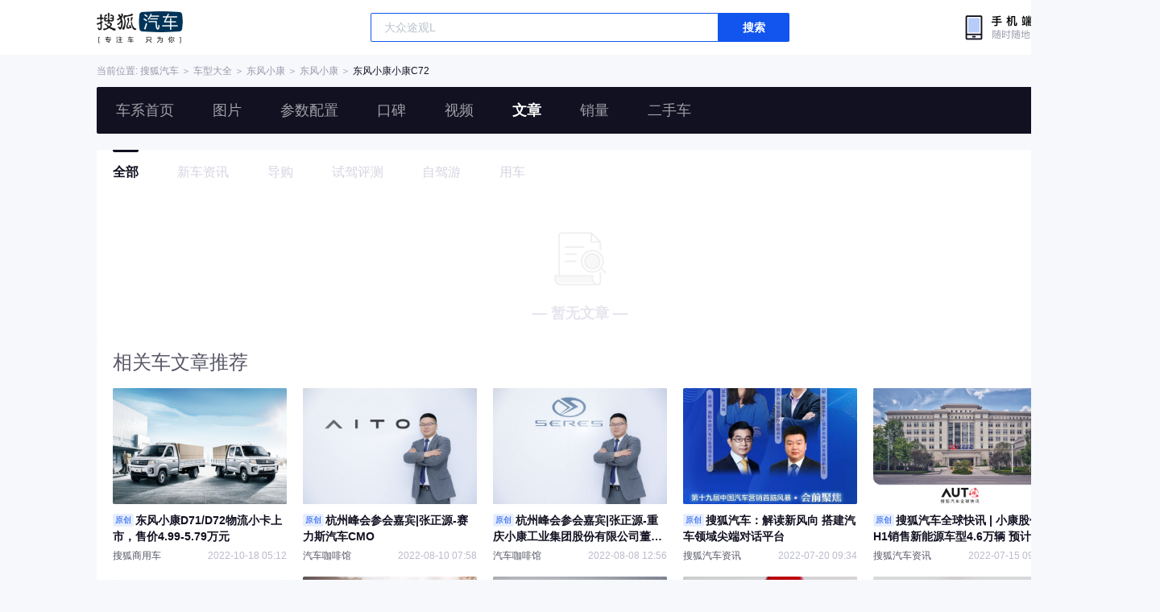

--- FILE ---
content_type: text/html;charset=UTF-8
request_url: https://db.auto.sohu.com/model_6525/news
body_size: 2328
content:
<!DOCTYPE html>
<html lang="en">
  <head>
    <meta charset="UTF-8" />
    <link rel="icon" href="//statics.itc.cn/web/static/images/pic/sohu-logo/favicon.ico" mce_href="/favicon.ico" type="image/x-icon">
    <meta name="viewport" content="width=device-width, initial-scale=1.0" />
    <meta name="renderer"  content="webkit">
    <title>【东风小康小康C72相关文章】小康C72资讯_搜狐汽车</title>
    <meta name="keywords" content="小康C72相关文章,东风小康小康C72新闻,搜狐汽车">
    <meta name="description" content="搜狐汽车小康C72文章频道，为你提供东风小康小康C72相关的原创评测解说、新车资讯、导购信息、试驾评测、自驾游、优惠行情等最新文章。更多有关东风小康小康C72相关资讯就上搜狐汽车">

    <link rel="stylesheet" href="https://s.auto.itc.cn/model2023/static/resource/dist/assets/css/utils.090b4b6b.css">
    <link rel="stylesheet" href="https://s.auto.itc.cn/model2023/static/resource/dist/assets/css/HeadComp.ec19f1e0.css">
    <link rel="stylesheet" href="https://s.auto.itc.cn/model2023/static/resource/dist/assets/css/BackTop.bcb4317e.css">
    <link rel="stylesheet" href="https://s.auto.itc.cn/model2023/static/resource/dist/assets/css/index.b8aada30.css">

    <link rel="modulepreload" crossorigin href="https://s.auto.itc.cn/model2023/static/resource/dist/chunk-LazyLoadImage.ccd5a8af.js">
    <link rel="modulepreload" crossorigin href="https://s.auto.itc.cn/model2023/static/resource/dist/chunk-navControls.4f4d6b2c.js">
    <link rel="modulepreload" crossorigin href="https://s.auto.itc.cn/model2023/static/resource/dist/chunk-request.8b4afa3e.js">
    <link rel="modulepreload" crossorigin href="https://s.auto.itc.cn/model2023/static/resource/dist/chunk-tab.567eb0d4.js">

    <script type="text/javascript" src="//txt.go.sohu.com/ip/soip"></script>
  </head>
  <body>
<style>
    .head-tools--logo{
        background-image: url(https://s.auto.itc.cn/pc-db/static/.output/public/_nuxt/autoLogo.CBK0EgdK.png) !important;
    }
</style>
<section class="head-tools-parent">
    <section class="area head-tools">
        <a href="https://auto.sohu.com" target="_blank" class="head-tools--logo">搜狐汽车</a>
        <div class="head-tools-search" id="PV_SEARCH">
            <ul style=" display:none" id="app-search-suggest" class="head-tools-search--list">
                <li class="head-tools-search--item">
                    <span>大众</span>cc
                </li>
                <li class="head-tools-search--item">
                    <span>大众</span>cc
                </li>
            </ul>
            <input type="text" name="" placeholder="车型" id="mainSearchInput" autocomplete="off" class="head-tools-search--input">
            <a target="_blank" href="javascript:;" id="mainSearchBtn" class="head-tools-search--button">搜索</a>
        </div>
        <a href="javascript:void(0)" class="head-tools-wx">
            <div class="head-tools-wx--layer">
                <img src="https://ino.auto.itc.cn/miniprogram-icon/offical_qrcode.jpg" class="head-tools-wx--image">
                <h3 class="head-tools-wx--name">搜狐汽车小程序</h3>
                <p class="head-tools-wx--hint">微信扫一扫</p>
            </div>
        </a>
    </section>
</section><div class="area head-position">
    <span class="head-position--hint">当前位置:&nbsp;</span>
    <a href="//auto.sohu.com" target="_blank" class="head-position--hint">搜狐汽车</a>
    <span class="head-position--hint">&nbsp;＞&nbsp;</span>
    <a href="//db.auto.sohu.com" target="_blank" class="head-position--hint">车型大全</a>
    <span class="head-position--hint">&nbsp;＞&nbsp;</span>
    <a href="//db.auto.sohu.com/brand_379" target="_blank" class="head-position--hint">东风小康</a>
    <span class="head-position--hint">&nbsp;＞&nbsp;</span>
    <a href="//db.auto.sohu.com/subbrand_2140" target="_blank" class="head-position--hint">东风小康</a>
    <span class="head-position--hint">&nbsp;＞&nbsp;</span>
    <a href="//db.auto.sohu.com/model_6525" target="_blank" class="head-position--pos">东风小康小康C72</a>
</div>
<section class="head-nav-placeholder"></section>
<section class="head-nav">
    <div class="head-nav-bg"></div>
    <div class="area head-nav-inner">
        <a href="//db.auto.sohu.com/model_6525" class="head-nav-inner--item">车系首页</a>
        <a href="//db.auto.sohu.com/model_6525/picture" class="head-nav-inner--item">图片</a>
        <a href="//db.auto.sohu.com/model_6525/config" class="head-nav-inner--item">参数配置</a>
        <a href="//db.auto.sohu.com/model_6525/dianping" class="head-nav-inner--item">口碑</a>
        <a href="//db.auto.sohu.com/model_6525/video" class="head-nav-inner--item">视频</a>
        <a href="//db.auto.sohu.com/model_6525/news" class="head-nav-inner--item">文章</a>
        <a href="//db.auto.sohu.com/carsales/model?modelId=6525" class="head-nav-inner--item">销量</a>
        <a href="//2sc.sohu.com/" class="head-nav-inner--item">二手车</a>
        <div class="head-nav-search" id="PV_SEARCH1">
            <ul style=" display:none" id="app-search-suggest1" class="head-nav-search--list">
            </ul>
            <input type="text" name=""  placeholder="车型" id="mainSearchInput1" autocomplete="off" class="head-nav-search--input">
            <a target="_blank" href="javascript:;" id="mainSearchBtn1" class="head-nav-search--button">搜索</a>
        </div>
    </div>
    <script>
        function setNavPosition() {
            let url = window.location.href;
            let navs = document.querySelectorAll('.head-nav-inner--item');
            if(url.indexOf('picture') > -1) {
                navs.item(1).classList.add('cur');
            } else if(url.indexOf('config') > -1) {
                navs.item(2).classList.add('cur');
            } else if(url.indexOf('dianping') > -1) {
                navs.item(3).classList.add('cur');
            }  else if(url.indexOf('video') > -1) {
                navs.item(4).classList.add('cur');
            } else if(url.indexOf('news') > -1) {
                navs.item(5).classList.add('cur');
            } else if(url.indexOf('carsales') > -1) {
                navs.item(6).classList.add('cur');
            } else {
                navs.item(0).classList.add('cur');
            }
        }
        setNavPosition();
    </script>
</section>
  <section class="news-list area">
    <div class="news-tab">
          <a href="#" data-category="-1" class="news-tab-item cur">全部</a>
      <a href="#" data-category="9" class="news-tab-item disable">新车资讯</a>
      <a href="#" data-category="11" class="news-tab-item disable">导购</a>
      <a href="#" data-category="12" class="news-tab-item disable">试驾评测</a>
      <a href="#" data-category="13" class="news-tab-item disable">自驾游</a>
      <a href="#" data-category="15" class="news-tab-item disable">用车</a>
    </div>
    <div class="news-tab-content">
      <div class="news-tab-con cur">

      </div>
      <div class="news-tab-con">

      </div>
      <div class="news-tab-con">

      </div>
      <div class="news-tab-con">

      </div>
      <div class="news-tab-con">

      </div>
      <div class="news-tab-con">

      </div>
    <a href="#" class="news-list--more" style="display:none;">查看更多</a>
    </div>
  </section>    <section class="news-recommond-list area">
        <h3 class="news-recommond-list-nav">
          相关车文章推荐
        </h3>
        <ul class="news-tab-con" id="recommentList">

        </ul>
    </section>
    <div class="back-top">返回顶部</div>
    <script type="text/javascript">
        var js_domain = "//db.auto.sohu.com";
      var modelId = 6525;
      var last_score = 0;
    </script>
    <script type="text/javascript" src="//auto.sohu.com/upload/201311mqauto/js/jquery-1.8.3.min.js"></script>
    <script type="module" crossorigin src="https://s.auto.itc.cn/model2023/static/resource/dist/enter-articleIndex.0dd77ffb.js"></script>
<script type="text/javascript" language="javascript" src="//js.sohu.com/pv.js"></script>
<script type="text/javascript">
    var _atmc = _atmc || {};
    _atmc.tid = "84db345b"; // 跟踪id
    _atmc.p = "web"; // 平台

    (function () {
        var ma = document.createElement("script");
        ma.type = "text/javascript";
        ma.async = true;
        ma.src = "//s.auto.itc.cn/pensieve/tracking.min.js";
        var s = document.getElementsByTagName("script")[0];
        s.parentNode.insertBefore(ma, s);
    })();
</script>
  </body>
</html>